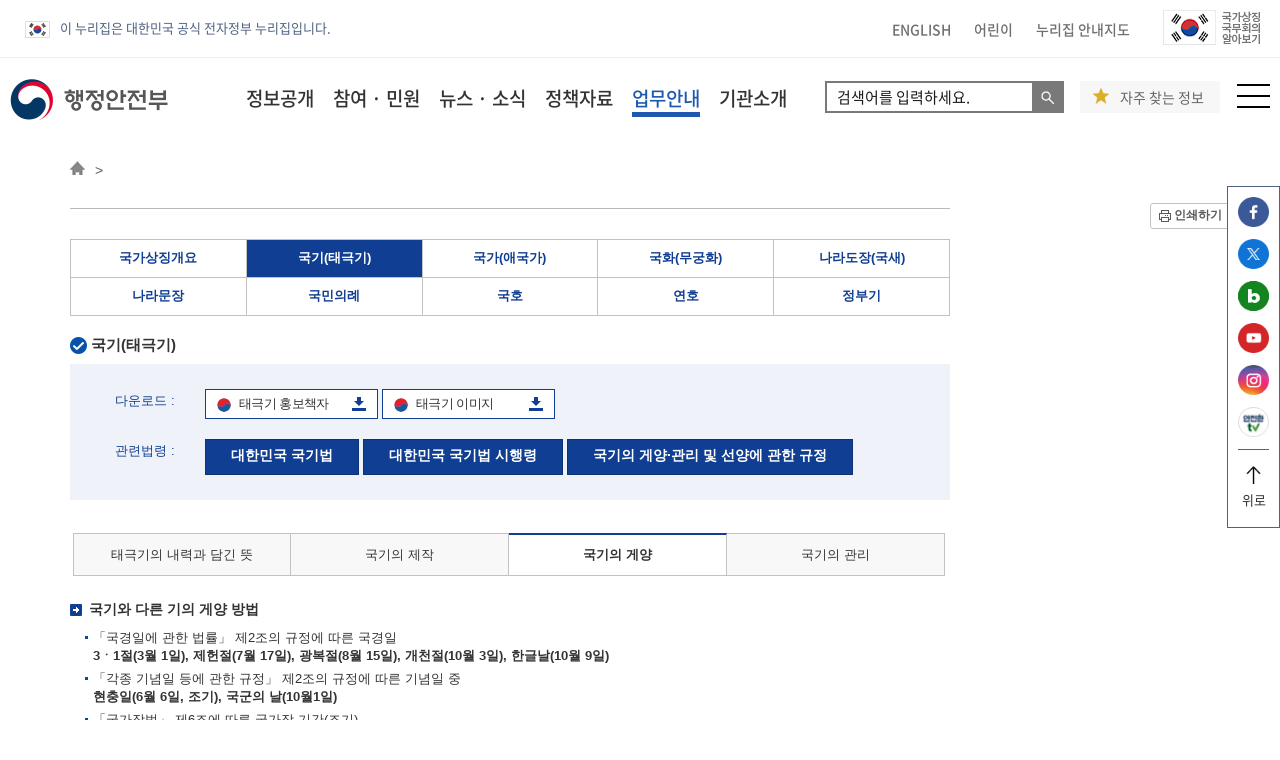

--- FILE ---
content_type: text/javascript
request_url: https://www.mois.go.kr/frt2022/com/js/leftmenu.min.js
body_size: 736
content:
jQuery(function() {
	if ($("#leftmenu").length > 0) {
		$(".sub_title_area > .title").append(
		$('<a href="#" class="submenu_open">메뉴 보기</a>'));
		$("#leftmenu > .title").append(
		$('<a href="#" class="submenu_close">메뉴 닫기</a>'));
		$(".sub_title_area > .title > .submenu_open").bind(
						{
							click : function(a) {
								a.preventDefault();
								$(
										"#leftmenu, .sub_title_area > .title > .submenu_open").toggleClass("on")
							}
						});
		$("#leftmenu > .title > .submenu_close").bind(
						{
							click : function(a) {
								a.preventDefault();
								$(
										"#leftmenu, .sub_title_area > .title > .submenu_open").removeClass("on")
							}
						})
	}
});